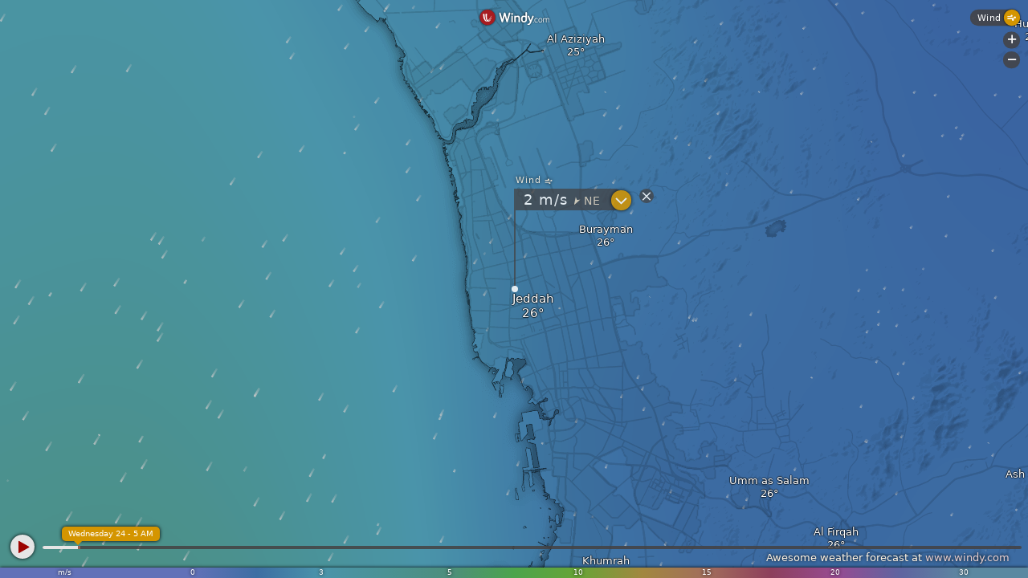

--- FILE ---
content_type: text/javascript
request_url: https://embed.windy.com/v/41.1.0.emb.4d73/plugins/progress-bar.js
body_size: 259
content:
W.define("@plugins/progress-bar",["BindedCheckbox","ClickHandler","Resizable","TimestampBar","store","trans"],(function(e,i,a,s,t,r,o){o.t;var d,n,l,p=t.TimestampBar,c=(s.Resizable,a.ClickHandler,i.BindedCheckbox);e.ondestroy=function(){var e;d.unmount(),n.unmount(),null===(e=l)||void 0===e||e.unmount();},e.onmount=function(e,i){r.get("timestamp")<Date.now()&&r.set("timestamp",Date.now()),d=new c({el:i.playPause,bindStore:"animation"}),n=new p({progressBar:e,offset:45,borderOffset:10,UIident:"main"});};}),'<div class="progress-line"><div class="avbl"><div class="premium"></div></div><div class="played"><div class="free"></div></div><i></i></div><div class="timecode ghost-timecode"><div class="box"></div></div><div data-title="D_LT2" class="timecode main-timecode"><div class="box"></div><div class="loading ld-lgray size-l loader-path"></div></div><div id="playpause" class="play-pause iconfont clickable" data-ref="playPause"></div><div id="calendar" data-ref="calendar"></div><a id="note-message" href="https://www.windy.com/" class="uiyellow" target="_top" data-afterbegin="E_MESSAGE"><span>&nbsp;www.windy.com</span></a>',"#plugin-progress-bar {  height: 30px;}#device-desktop #plugin-progress-bar {  margin-bottom: 0;}#plugin-progress-bar .progress-line {  width: 50%;  z-index: 1;  left: 45px;}#plugin-progress-bar .timecode {  font-size: 13px;}#plugin-progress-bar #playpause {  position: absolute;  top: -12px;  left: 5px;  z-index: 10;}#plugin-progress-bar #calendar {  position: absolute;  left: 45px;  right: 0;  top: 6px;  white-space: nowrap;}#plugin-progress-bar #calendar div {  display: inline-block;  box-sizing: border-box;  text-align: left;  padding: 6px 0 0 8px;  font-size: 12px;  line-height: 1;  height: 26px;  white-space: nowrap;  overflow: hidden;}#plugin-progress-bar #calendar div:not(:first-child) {  /* Does not work in Safari etc                border-left-width: 1px;                border-left-style: solid;                border-image: linear-gradient(to bottom, @transparent, rgba(0, 0, 0, 0)) 1 100%; */  border-left: 1px solid rgba(68, 65, 65, 0.84);}");
